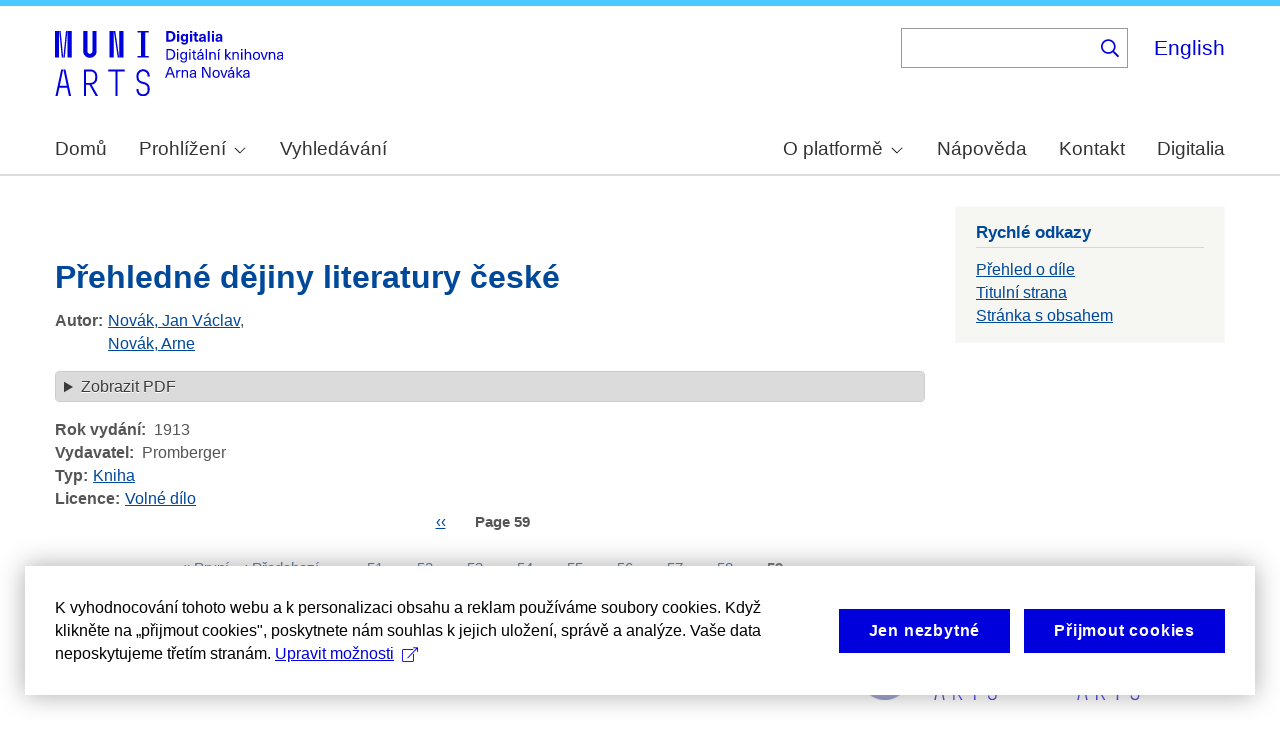

--- FILE ---
content_type: text/html; charset=UTF-8
request_url: https://arne-novak.phil.muni.cz/index.php/node/114/?language=en&page=59
body_size: 8700
content:
<!DOCTYPE html>
<html lang="cs" dir="ltr" prefix="wgs84_pos: http://www.w3.org/2003/01/geo/wgs84_pos#  org: https://www.w3.org/TR/vocab-org/#org:  xs: http://www.w3.org/2001/XMLSchema#  ldp: http://www.w3.org/ns/ldp#  dc11: http://purl.org/dc/elements/1.1/  dcterms: http://purl.org/dc/terms/  nfo: http://www.semanticdesktop.org/ontologies/2007/03/22/nfo/v1.1/  ebucore: http://www.ebu.ch/metadata/ontologies/ebucore/ebucore#  fedora: http://fedora.info/definitions/v4/repository#  owl: http://www.w3.org/2002/07/owl#  ore: http://www.openarchives.org/ore/terms/  rdf: http://www.w3.org/1999/02/22-rdf-syntax-ns#  rdau: http://rdaregistry.info/Elements/u/  islandora: http://islandora.ca/  pcdm: http://pcdm.org/models#  use: http://pcdm.org/use#  iana: http://www.iana.org/assignments/relation/  premis: http://www.loc.gov/premis/rdf/v1#  premis3: http://www.loc.gov/premis/rdf/v3/  co: http://purl.org/co/  content: http://purl.org/rss/1.0/modules/content/  dc: http://purl.org/dc/terms/  foaf: http://xmlns.com/foaf/0.1/  og: http://ogp.me/ns#  rdfs: http://www.w3.org/2000/01/rdf-schema#  schema: http://schema.org/  sioc: http://rdfs.org/sioc/ns#  sioct: http://rdfs.org/sioc/types#  skos: http://www.w3.org/2004/02/skos/core#  xsd: http://www.w3.org/2001/XMLSchema# ">
  <head>
    <meta charset="utf-8" />
<noscript><style>form.antibot * :not(.antibot-message) { display: none !important; }</style>
</noscript><meta name="title" content="Přehledné dějiny literatury české | Digitální knihovna Arna Nováka" />
<meta name="abstract" content="(CS): Digitální knihovna obsahuje monografie Arna Nováka a díla, ke kterým napsal úvod nebo doslov a u kterých autorský zákon umožňuje volné zpřístupnění. Najdete v ní díla Arna Nováka i dalších autorů. Provozována je na Filozofické fakultě Masarykovy univerzity. (EN): The Digital Library contains Arne Novák’s monographs and those works which he wrote an introduction or an epilogue for, subject to free accessibility under the Copyright Act. It contains works of Arne Novák as well as works of other authors. It operates at the Faculty of Arts, Masaryk University." />
<meta name="keywords" content="Arne Novák,digital library,monographs" />
<link rel="canonical" href="https://arne-novak.phil.muni.cz/index.php/cs/node/114" />
<meta name="dcterms.title" content="Přehledné dějiny literatury české" />
<meta name="dcterms.creator" content="Novák, Jan Václav" />
<meta name="dcterms.creator" content="Novák, Arne" />
<meta name="dcterms.description" content="NOVÁK, Jan Václav a Arne NOVÁK. Přehledné dějiny literatury české: od nejstarších dob až po naše dny. Vyd. 2. přeprac. a rozš. Olomouc: Promberger, 1913. 825 s. Sborník Příruček , sv. 13." />
<meta name="dcterms.publisher" content="Promberger" />
<meta name="dcterms.date" content="1913" />
<meta name="dcterms.type" content="book" />
<meta name="dcterms.identifier" content="https://arne-novak.phil.muni.cz/index.php/cs/node/114" />
<meta name="dcterms.language" content="cs" />
<meta name="dcterms.relation" content="https://arne-novak.phil.muni.cz/index.php/cs/_flysystem/fedora/books/pdf/15106.pdf" />
<meta name="dcterms.relation" content="https://arne-novak.phil.muni.cz/index.php/cs/_flysystem/fedora/books/pdf/15106-2.pdf" />
<meta name="dcterms.relation" content="https://arne-novak.phil.muni.cz/index.php/cs/_flysystem/fedora/books/pdf/15106-3.pdf" />
<meta name="dcterms.relation" content="https://arne-novak.phil.muni.cz/index.php/cs/_flysystem/fedora/books/pdf/15106-4.pdf" />
<meta name="dcterms.relation" content="https://arne-novak.phil.muni.cz/index.php/cs/_flysystem/fedora/books/pdf/15106-5.pdf" />
<meta name="dcterms.relation" content="https://arne-novak.phil.muni.cz/index.php/cs/_flysystem/fedora/books/pdf/15106-6.pdf" />
<meta name="dcterms.rights" content="Volné dílo" />
<meta name="dcterms.bibliographicCitation" content="NOVÁK, Jan Václav a Arne NOVÁK. Přehledné dějiny literatury české: od nejstarších dob až po naše dny. Vyd. 2. přeprac. a rozš. Olomouc: Promberger, 1913. 825 s. Sborník Příruček , sv. 13." />
<meta name="google-site-verification" content="yJjiVRaPQ6QJO8Au5DLPUY--pJyTJa3apjGTL7FQQRk" />
<meta name="Generator" content="Drupal 10 (https://www.drupal.org)" />
<meta name="MobileOptimized" content="width" />
<meta name="HandheldFriendly" content="true" />
<meta name="viewport" content="width=device-width, initial-scale=1.0" />
<link rel="icon" href="/core/misc/favicon.ico" type="image/vnd.microsoft.icon" />
<link rel="alternate" hreflang="cs" href="https://arne-novak.phil.muni.cz/index.php/cs/node/114" />
<link rel="canonical" href="https://arne-novak.phil.muni.cz/index.php/cs/node/114" />
<link rel="shortlink" href="https://arne-novak.phil.muni.cz/index.php/cs/node/114" />

    <title>Přehledné dějiny literatury české | Digitální knihovna Arna Nováka</title>
    <link rel="stylesheet" media="all" href="https://dan-demo.phil.muni.cz/sites/default/files/css/css_fnPyS2PbJBy6NVSPOTCGLbgxQdzysikdl2CN7x6_uW0.css?delta=0&amp;language=cs&amp;theme=islandora_muni&amp;include=[base64]" />
<link rel="stylesheet" media="all" href="https://dan-demo.phil.muni.cz/sites/default/files/css/css_p43HJfdbXFy7mo4fOsARx6-Z_tuCkKJZAYNrU-Yjy_w.css?delta=1&amp;language=cs&amp;theme=islandora_muni&amp;include=[base64]" />
<link rel="stylesheet" media="print" href="https://dan-demo.phil.muni.cz/sites/default/files/css/css_ZPTDtUZ0nXCC0rzYELA6v53AF5z0u_Xqk_JhYd7VmuA.css?delta=2&amp;language=cs&amp;theme=islandora_muni&amp;include=[base64]" />
<link rel="stylesheet" media="all" href="https://dan-demo.phil.muni.cz/sites/default/files/css/css_dv5s4AUXRTc-spyelypAzlB5ZQF9oB2AhZOIfQ_ndII.css?delta=3&amp;language=cs&amp;theme=islandora_muni&amp;include=[base64]" />

    
  </head>
  <body class="layout-one-sidebar layout-sidebar-second path-node page-node-type-book">
        <a href="#main-content" class="visually-hidden focusable skip-link">
      Skip to main content
    </a>
    
      <div class="dialog-off-canvas-main-canvas" data-off-canvas-main-canvas>
    <div id="page-wrapper">
  <div id="page">
    <header id="header" class="header" role="banner">
      <div class="section layout-container clearfix">
        
          <div class="clearfix region region-header">
    <div id="block-islandora-muni-matomo" class="block block-simple-block block-simple-blockmatomo">
  
    
      <div class="content">
      <!-- Matomo --><script type="text/plain" class="mc-analytics">
  var _paq = window._paq = window._paq || [];
  /* tracker methods like "setCustomDimension" should be called before "trackPageView" */
  _paq.push(['trackPageView']);
  _paq.push(['enableLinkTracking']);
  (function() {
    var u="https://www.phil.muni.cz/matomo/";
    _paq.push(['setTrackerUrl', u+'matomo.php']);
    _paq.push(['setSiteId', '5']);
    var d=document, g=d.createElement('script'), s=d.getElementsByTagName('script')[0];
    g.async=true; g.src=u+'matomo.js'; s.parentNode.insertBefore(g,s);
  })();
</script><!-- End Matomo Code -->
    </div>
  </div>
<div id="block-islandora-muni-sitelogo" class="block block-simple-block block-simple-blocksite-logo">
  
      <h2>Site logo</h2>
    
      <div class="content">
      <p><a class="site-branding__logo" href="/cs" rel="home"><img alt="Home" src="/themes/custom/islandora_muni/platform_specific/images/logo-cs.svg"></a></p>

    </div>
  </div>
<div class="views-exposed-form bef-exposed-form block block-views block-views-exposed-filter-blocksearch-content-page-2" data-drupal-selector="views-exposed-form-search-content-page-2" id="block-islandora-muni-exposedformsearch-contentpage-2">
  
    
      <div class="content">
      <form action="/index.php/cs/search" method="get" id="views-exposed-form-search-content-page-2" accept-charset="UTF-8">
  <div class="form--inline clearfix">
  <div class="js-form-item form-item js-form-type-search-api-autocomplete form-type-search-api-autocomplete js-form-item-search form-item-search">
      
        <input data-drupal-selector="edit-search" data-search-api-autocomplete-search="search_content" class="form-autocomplete form-text" data-autocomplete-path="/index.php/cs/search_api_autocomplete/search_content?display=page_2&amp;&amp;filter=search" type="text" id="edit-search" name="search" value="" size="30" maxlength="128" />

        </div>
<div data-drupal-selector="edit-actions" class="form-actions js-form-wrapper form-wrapper" id="edit-actions"><input data-drupal-selector="edit-submit-search-content" type="submit" id="edit-submit-search-content" value="." class="button js-form-submit form-submit" />
</div>

</div>

</form>

    </div>
  </div>
<div class="language-switcher-language-url block block-language block-language-blocklanguage-interface" id="block-islandora-muni-languageswitcher" role="navigation">
  
    
      <div class="content">
      <ul class="links"><li hreflang="en" data-drupal-link-query="{&quot;language&quot;:&quot;en&quot;,&quot;page&quot;:&quot;59&quot;}" data-drupal-link-system-path="node/114" class="en"><a href="/index.php/en/node/114?language=en&amp;page=59" class="language-link" hreflang="en" data-drupal-link-query="{&quot;language&quot;:&quot;en&quot;,&quot;page&quot;:&quot;59&quot;}" data-drupal-link-system-path="node/114">English</a></li><li hreflang="cs" data-drupal-link-query="{&quot;language&quot;:&quot;en&quot;,&quot;page&quot;:&quot;59&quot;}" data-drupal-link-system-path="node/114" class="cs is-active" aria-current="page"><a href="/index.php/cs/node/114?language=en&amp;page=59" class="language-link is-active" hreflang="cs" data-drupal-link-query="{&quot;language&quot;:&quot;en&quot;,&quot;page&quot;:&quot;59&quot;}" data-drupal-link-system-path="node/114" aria-current="page">Čeština</a></li></ul>
    </div>
  </div>

  </div>

          <div class="region region-primary-menu">
    <div id="block-islandora-muni-mainmenu" class="block block-superfish block-superfishmain-menu">
  
    
      <div class="content">
      
<ul id="superfish-main-menu" class="menu sf-menu sf-main-menu sf-horizontal sf-style-none" role="menu" aria-label="Menu">
  

  
  <li id="main-menu-menu-link-content1ad81ef1-ca27-46c7-90b4-f7f385bf6956" class="sf-depth-1 sf-no-children sf-first" role="none">
    
          <a href="/cs" class="sf-depth-1 muni-menu-links" role="menuitem">Domů</a>
    
    
    
    
      </li>


            
  <li id="main-menu-menu-link-contentcb819eff-eb66-4821-8baa-21f3a30f89da" class="sf-depth-1 menuparent" role="none">
    
          <span class="sf-depth-1 muni-menu-links menuparent nolink" role="menuitem" aria-haspopup="true" aria-expanded="false">Prohlížení</span>
    
    
    
              <ul role="menu">
      
      

  
  <li id="main-menu-menu-link-content30e12808-9be0-4b0d-85b3-65bd1c79b25e" class="sf-depth-2 sf-no-children sf-first" role="none">
    
          <a href="/cs/titles" class="sf-depth-2 muni-menu-links" role="menuitem">Názvy</a>
    
    
    
    
      </li>


  
  <li id="main-menu-menu-link-contentba0ff0b6-6eef-4c3c-b104-875f6bf1f20c" class="sf-depth-2 sf-no-children sf-last" role="none">
    
          <a href="/cs/authors" class="sf-depth-2 muni-menu-links" role="menuitem">Autoři</a>
    
    
    
    
      </li>



              </ul>
      
    
    
      </li>


  
  <li id="main-menu-menu-link-content0c4638cc-ace7-4661-9aa7-e3db1493e32f" class="sf-depth-1 sf-no-children" role="none">
    
          <a href="/cs/search" class="sf-depth-1 muni-menu-links" role="menuitem">Vyhledávání</a>
    
    
    
    
      </li>


            
  <li id="main-menu-menu-link-contentf978af2f-acec-4007-a2b9-4fdfcefbc4e3" class="sf-depth-1 menuparent" role="none">
    
          <span class="sf-depth-1 muni-menu-links menuparent nolink" role="menuitem" aria-haspopup="true" aria-expanded="false">O platformě</span>
    
    
    
              <ul role="menu">
      
      

  
  <li id="main-menu-menu-link-contenta8138c2c-f069-4df0-ae45-094b2c5cbdeb" class="sf-depth-2 sf-no-children sf-first" role="none">
    
          <a href="/cs/about" class="sf-depth-2 muni-menu-links" role="menuitem">Základní informace</a>
    
    
    
    
      </li>


  
  <li id="main-menu-menu-link-content9de61a53-8e11-4af2-8fa4-d566fbcc1789" class="sf-depth-2 sf-no-children sf-last" role="none">
    
          <a href="/cs/arne-novak" class="sf-depth-2 muni-menu-links" role="menuitem">Arne Novák</a>
    
    
    
    
      </li>



              </ul>
      
    
    
      </li>


  
  <li id="main-menu-menu-link-contentf25fc721-37af-465c-858a-d8e71f0c54f6" class="sf-depth-1 sf-no-children" role="none">
    
          <a href="/cs/help" class="sf-depth-1 muni-menu-links" role="menuitem">Nápověda</a>
    
    
    
    
      </li>


  
  <li id="main-menu-menu-link-content41b7457a-1ebd-49ba-9a5e-f51f8f86ccb3" class="sf-depth-1 sf-no-children" role="none">
    
          <a href="/cs/contact" class="sf-depth-1 muni-menu-links" role="menuitem">Kontakt</a>
    
    
    
    
      </li>


  
  <li id="main-menu-menu-link-content60212fc8-29ea-4e11-b84e-29d67f63ab89" class="sf-depth-1 sf-no-children sf-last" role="none">
    
          <a href="https://digitalia.phil.muni.cz/" class="sf-depth-1 muni-menu-links sf-external" role="menuitem">Digitalia</a>
    
    
    
    
      </li>


</ul>

    </div>
  </div>
<div id="block-islandora-muni-translatelinktodigitaliainmenu" class="block block-simple-block block-simple-blocktranslate-link-to-digitalia-in-menu">
  
    
      <div class="content">
      <script>
if (document.documentElement.lang === 'en') {
  var links = document.getElementsByClassName('muni-menu-links');
  links[links.length-1].setAttribute("href", "https://digitalia.phil.muni.cz/en");
}
</script>
    </div>
  </div>

  </div>

      </div>
    </header>
            <div id="main-wrapper" class="layout-main-wrapper layout-container clearfix">
      <div id="main" class="layout-main clearfix">
        
        <main id="content" class="column main-content" role="main">
          <section class="section">
            <a id="main-content" tabindex="-1"></a>
              <div class="region region-content">
    <div data-drupal-messages-fallback class="hidden"></div><div id="block-islandora-muni-button-2" class="block block-block-content block-block-content04cd634a-3ec7-4ee0-a6c8-e77c91e7585e">
  
    
      <div class="content">
      
            <div class="clearfix text-formatted field field--name-body field--type-text-with-summary field--label-hidden field__item"><div id="back">­</div>
<script>
if (document.referrer.startsWith("https://dan-demo.phil.muni.cz/search")) {
   var btn = document.createElement("BUTTON");   // Create a <button> element
   btn.innerHTML = "Zpět k výsledkům vyhledávání";     // Insert text
   btn.onclick = function() { window.history.back(); };
   document.getElementById("back").appendChild(btn);
   $('div.section:empty').hide();
}
</script></div>
      
    </div>
  </div>
<div id="block-islandora-muni-page-title" class="block block-core block-page-title-block">
  
    
      <div class="content">
      

  <h1 class="title page-title"><span class="field field--name-title field--type-string field--label-hidden">Přehledné dějiny literatury české</span>
</h1>


    </div>
  </div>
<div id="block-islandora-muni-content" class="block block-system block-system-main-block">
  
    
      <div class="content">
      
<article data-history-node-id="114" about="/index.php/cs/node/114" class="node node--type-book node--promoted node--view-mode-full clearfix">
  <header>
    
          
      </header>
  <div class="node__content clearfix">
    
  <div class="field field--name-field-author field--type-entity-reference field--label-inline clearfix">
    <div class="field__label">Autor</div>
          <div class="field__items">
              <div class="field__item"><a href="/index.php/cs/node/112" hreflang="cs">Novák, Jan Václav</a>,&nbsp;</div>
          <div class="field__item"><a href="/index.php/cs/node/11" hreflang="cs">Novák, Arne</a></div>
              </div>
      </div>
<details class="js-form-wrapper form-wrapper">    <summary role="button" aria-expanded="false">Zobrazit PDF</summary><div class="details-wrapper">
    <div class="views-element-container"><div class="view view-eva view-pdfjs-media-evas view-id-pdfjs_media_evas view-display-id-entity_view_1 js-view-dom-id-8b0420437d198c5affc5388a7d5f3aefd0a6666132361606c1f4790678f83f9f">
  
    

  
  

      <div class="views-row"><article class="media media--type-book-pdf media--view-mode-pdfjs">
  
      
  <div class="field field--name-field-media-file field--type-file field--label-visually_hidden">
    <div class="field__label visually-hidden">File</div>
              <div class="field__item"><iframe  class="pdf" webkitallowfullscreen="" mozallowfullscreen="" allowfullscreen="" frameborder="no" width="100%" height="700px" src="/libraries/pdf.js/web/viewer.html?file=https%3A%2F%2Farne-novak.phil.muni.cz%2Findex.php%2Fcs%2F_flysystem%2Ffedora%2Fbooks%2Fpdf%2F15106.pdf#zoom=page-fit&amp;pagemode=thumbs" data-src="https://arne-novak.phil.muni.cz/index.php/cs/_flysystem/fedora/books/pdf/15106.pdf" title="15106.pdf"></iframe>
</div>
          </div>

  </article>
</div>

  
  

  
  

  
  </div>
</div>
</div>
</details>
<div class="field-group-tabs-wrapper"><div data-vertical-tabs-panes><input class="vertical-tabs__active-tab" type="hidden" />

  <div class="field field--name-field-published field--type-decimal field--label-inline clearfix">
    <div class="field__label">Rok vydání</div>
              <div class="field__item">1913</div>
          </div>

  <div class="field field--name-field-publisher field--type-string field--label-inline clearfix">
    <div class="field__label">Vydavatel</div>
              <div class="field__item">Promberger</div>
          </div>

  <div class="field field--name-field-type field--type-entity-reference field--label-inline clearfix">
    <div class="field__label">Typ</div>
              <div class="field__item"><a href="/index.php/cs/taxonomy/term/42" hreflang="cs">Kniha</a></div>
          </div>

  <div class="field field--name-field-rights field--type-entity-reference field--label-inline clearfix">
    <div class="field__label">Licence</div>
              <div class="field__item"><a href="/index.php/cs/taxonomy/term/38" hreflang="cs">Volné dílo</a></div>
          </div>
<div class="views-element-container"><div class="view view-eva view-part-citation view-id-part_citation view-display-id-entity_view_1 js-view-dom-id-8449c84f643fe617aed05e7f7b70896b4bb5381bbd5b3693e8bbcc8eef15b086">
  
    

  
  

  
  
    <nav class="pager" role="navigation" aria-labelledby="pagination-heading">
    <h4 id="pagination-heading" class="pager__heading visually-hidden">Pagination</h4>
    <ul class="pager__items js-pager__items">
              <li class="pager__item pager__item--previous">
          <a href="/index.php/cs/node/114?language=en&amp;page=57" title="Go to previous page" rel="prev">
            <span class="visually-hidden">Previous page</span>
            <span aria-hidden="true">‹‹</span>
          </a>
        </li>
                    <li class="pager__item is-active">
          Page 59        </li>
                </ul>
  </nav>


  
  

  
  </div>
</div>
</div>
</div><div class="views-element-container"><div class="view view-eva view-katalog-muni-url view-id-katalog_muni_url view-display-id-entity_view_1 js-view-dom-id-8612d48a87779f0de697d2e54be25257b87c0fe24b157ca5ffb0e4d42bd0abce">
  
    

  
  

      <div class="views-row"><div class="views-field views-field-field-sysno"><div class="field-content"></div></div><div class="views-field views-field-nothing"><span class="field-content"><br></span></div></div>

  
  

  
  

  
  </div>
</div>
<div class="views-element-container"><div class="view view-eva view-book-pages-grid view-id-book_pages_grid view-display-id-entity_view_1 js-view-dom-id-a14218c1f50c360eb0e6f5b6f51694c24a2e275e94a2be5266c64305addd77fb">
  
    

  
  

  
  
    <nav class="pager" role="navigation" aria-labelledby="pagination-heading--2">
    <h4 id="pagination-heading--2" class="visually-hidden">Pagination</h4>
    <ul class="pager__items js-pager__items">
                    <li class="pager__item pager__item--first">
          <a href="?language=en&amp;page=0" title="Go to first page">
            <span class="visually-hidden">First page</span>
            <span aria-hidden="true">« První</span>
          </a>
        </li>
                          <li class="pager__item pager__item--previous">
          <a href="?language=en&amp;page=57" title="Go to previous page" rel="prev">
            <span class="visually-hidden">Previous page</span>
            <span aria-hidden="true">‹ Předchozí</span>
          </a>
        </li>
                          <li class="pager__item pager__item--ellipsis" role="presentation">&hellip;</li>
                          <li class="pager__item">
                                          <a href="?language=en&amp;page=50" title="Go to page 51">
            <span class="visually-hidden">
              Page
            </span>51</a>
        </li>
              <li class="pager__item">
                                          <a href="?language=en&amp;page=51" title="Go to page 52">
            <span class="visually-hidden">
              Page
            </span>52</a>
        </li>
              <li class="pager__item">
                                          <a href="?language=en&amp;page=52" title="Go to page 53">
            <span class="visually-hidden">
              Page
            </span>53</a>
        </li>
              <li class="pager__item">
                                          <a href="?language=en&amp;page=53" title="Go to page 54">
            <span class="visually-hidden">
              Page
            </span>54</a>
        </li>
              <li class="pager__item">
                                          <a href="?language=en&amp;page=54" title="Go to page 55">
            <span class="visually-hidden">
              Page
            </span>55</a>
        </li>
              <li class="pager__item">
                                          <a href="?language=en&amp;page=55" title="Go to page 56">
            <span class="visually-hidden">
              Page
            </span>56</a>
        </li>
              <li class="pager__item">
                                          <a href="?language=en&amp;page=56" title="Go to page 57">
            <span class="visually-hidden">
              Page
            </span>57</a>
        </li>
              <li class="pager__item">
                                          <a href="?language=en&amp;page=57" title="Go to page 58">
            <span class="visually-hidden">
              Page
            </span>58</a>
        </li>
              <li class="pager__item is-active">
                                          <a href="?language=en&amp;page=58" title="Current page" aria-current="page">
            <span class="visually-hidden">
              Page
            </span>59</a>
        </li>
                                              </ul>
  </nav>


  
  

  
  </div>
</div>

  </div>
</article>

    </div>
  </div>

  </div>

          </section>
        </main>
                          <div id="sidebar-second" class="column sidebar">
            <aside class="section" role="complementary">
                <div class="region region-sidebar-second">
    <div class="views-element-container block block-views block-views-blockbook-links-block-1" id="block-islandora-muni-views-block-book-links-block-1-2">
  
      <h2>Rychlé odkazy</h2>
    
      <div class="content">
      <div><div class="view view-book-links view-id-book_links view-display-id-block_1 js-view-dom-id-3f6fbec2b53f1cf03e9fc74ce93c47df0cbb2e040ff2450657ca6b0bcca78939">
  
    
      
      <div class="view-content">
          <div class="views-row"><div class="views-field views-field-nothing"><span class="field-content"><a href="/node/114">Přehled o díle</a></span></div><div class="views-field views-field-field-weight-value"><div class="field-content"><a href="/cs/node/114/pages?page=0">Titulní strana</a></div></div><div class="views-field views-field-field-weight-value-1"><div class="field-content"><a href="/cs/node/114/pages?page=826">Stránka s obsahem</a></div></div></div>

    </div>
  
            <div class="view-footer">
      <div class="view view-book-parts view-id-book_parts view-display-id-default js-view-dom-id-568394e13ed43c1dc6f05611fc8dcf859bf5933b00b523d7ad04575b63e1dd2e">
  
    
      
  
          </div>

    </div>
    </div>
</div>

    </div>
  </div>

  </div>

            </aside>
          </div>
              </div>
    </div>
        <footer class="site-footer">
      <div class="layout-container">
                  <div class="site-footer__top clearfix">
              <div class="region region-footer-first">
    <div id="block-islandora-muni-footercopyright" class="block block-simple-block block-simple-blockfooter-copyright">
  
    
      <div class="content">
      <p>©&nbsp;<script>const datey = new Date(); document.write(datey.getFullYear());</script> <a href="https://muni.cz/">Masarykova univerzita</a><br><a href="mailto:digitalia@phil.muni.cz">Webmaster</a> | <a class="mc-open-dialog" href="#">Cookies</a></p>
    </div>
  </div>
<div id="block-islandora-muni-footerlogos" class="block block-simple-block block-simple-blockfooter-logos">
  
    
      <div class="content">
      <p><a href="https://digitalia.phil.muni.cz/o-nas/lindatclariah-cz" target="_blank"><img src="/themes/custom/islandora_muni/images/LINDAT-CLARIAH-cz-small.png" alt="LINDAT CLARIAH"></a><a href="https://knihovna.phil.muni.cz/cs/" target="_blank"><img class="footer-icon" src="/themes/custom/islandora_muni/images/phil-lib-cs.svg" alt="FF MU Library"></a> <a href="https://kisk.phil.muni.cz/cs/" target="_blank"><img class="footer-icon" src="/themes/custom/islandora_muni/images/phil-kisk-cs.svg" alt="KISK FF MU"></a></p>

    </div>
  </div>
<div id="block-islandora-muni-cookies-consent-cs" class="block block-simple-block block-simple-blockcookies-consent-cs">
  
    
      <div class="content">
      <script>
!function(i,c){i.muniCookies=c;var s=document.createElement("script");s.src=c.scriptUrl+"main.js",document.head.appendChild(s)}(window,{
scriptUrl: 'https://cdn.muni.cz/Scripts/libs/muni-cookies/',
lang: 'cs',
customStyle: true,
key: 'd2868d50-d6fd-4c91-a599-5b0e432fe89e'})
</script>
    </div>
  </div>

  </div>

            
            
            
          </div>
                      </div>
    </footer>
  </div>
</div>

  </div>

    
    <script type="application/json" data-drupal-selector="drupal-settings-json">{"path":{"baseUrl":"\/index.php\/","pathPrefix":"cs\/","currentPath":"node\/114","currentPathIsAdmin":false,"isFront":false,"currentLanguage":"cs","currentQuery":{"language":"en","page":"59"}},"pluralDelimiter":"\u0003","suppressDeprecationErrors":true,"ajaxPageState":{"libraries":"[base64]","theme":"islandora_muni","theme_token":null},"ajaxTrustedUrl":{"\/index.php\/cs\/search":true},"field_group":{"tabs":{"mode":"default","context":"view","settings":{"classes":"","id":"","direction":"vertical"}},"details":{"mode":"default","context":"view","settings":{"classes":"","id":"","open":false,"description":""}}},"widthBreakpoint":640,"superfish":{"superfish-main-menu":{"id":"superfish-main-menu","sf":{"animation":{"opacity":"show","height":"show"},"speed":"fast","autoArrows":true,"dropShadows":true},"plugins":{"smallscreen":{"cloneParent":0,"mode":"window_width","expandText":"Rozbalit","collapseText":"Sbalit"},"supposition":true,"supersubs":true}}},"search_api_autocomplete":{"search_content":{"auto_submit":true}},"user":{"uid":0,"permissionsHash":"2a81622aa6a25aa7f4b2810d7784607de30ff6049bd0de5071b08f0cb82940de"}}</script>
<script src="/core/assets/vendor/jquery/jquery.min.js?v=3.7.1"></script>
<script src="/core/assets/vendor/once/once.min.js?v=1.0.1"></script>
<script src="https://dan-demo.phil.muni.cz/sites/default/files/languages/cs_qVKEPBm55AVhIWNN-5k-LvlhOblyoD1mhL0bJ7lbHr0.js?t8xq91"></script>
<script src="/core/misc/drupalSettingsLoader.js?v=10.6.2"></script>
<script src="/core/misc/drupal.js?v=10.6.2"></script>
<script src="/core/misc/drupal.init.js?v=10.6.2"></script>
<script src="/core/assets/vendor/jquery.ui/ui/version-min.js?v=10.6.2"></script>
<script src="/core/assets/vendor/jquery.ui/ui/data-min.js?v=10.6.2"></script>
<script src="/core/assets/vendor/jquery.ui/ui/disable-selection-min.js?v=10.6.2"></script>
<script src="/core/assets/vendor/jquery.ui/ui/jquery-patch-min.js?v=10.6.2"></script>
<script src="/core/assets/vendor/jquery.ui/ui/scroll-parent-min.js?v=10.6.2"></script>
<script src="/core/assets/vendor/jquery.ui/ui/unique-id-min.js?v=10.6.2"></script>
<script src="/core/assets/vendor/jquery.ui/ui/focusable-min.js?v=10.6.2"></script>
<script src="/core/assets/vendor/jquery.ui/ui/keycode-min.js?v=10.6.2"></script>
<script src="/core/assets/vendor/jquery.ui/ui/plugin-min.js?v=10.6.2"></script>
<script src="/core/assets/vendor/jquery.ui/ui/widget-min.js?v=10.6.2"></script>
<script src="/core/assets/vendor/jquery.ui/ui/labels-min.js?v=10.6.2"></script>
<script src="/core/assets/vendor/jquery.ui/ui/widgets/autocomplete-min.js?v=10.6.2"></script>
<script src="/core/assets/vendor/jquery.ui/ui/widgets/menu-min.js?v=10.6.2"></script>
<script src="/core/assets/vendor/tabbable/index.umd.min.js?v=6.3.0"></script>
<script src="/core/misc/autocomplete.js?v=10.6.2"></script>
<script src="/modules/contrib/better_exposed_filters/js/better_exposed_filters.js?t8xq91"></script>
<script src="/core/misc/debounce.js?v=10.6.2"></script>
<script src="/core/misc/form.js?v=10.6.2"></script>
<script src="/core/misc/details-summarized-content.js?v=10.6.2"></script>
<script src="/core/misc/details-aria.js?v=10.6.2"></script>
<script src="/core/misc/details.js?v=10.6.2"></script>
<script src="/core/misc/vertical-tabs.js?v=10.6.2"></script>
<script src="/modules/custom/digitalia_muni_general_includes/js/language_switcher_update.js?t8xq91"></script>
<script src="/core/misc/progress.js?v=10.6.2"></script>
<script src="/core/assets/vendor/loadjs/loadjs.min.js?v=4.3.0"></script>
<script src="/core/misc/announce.js?v=10.6.2"></script>
<script src="/core/misc/message.js?v=10.6.2"></script>
<script src="/core/misc/ajax.js?v=10.6.2"></script>
<script src="/core/misc/jquery.tabbable.shim.js?v=10.6.2"></script>
<script src="/core/misc/position.js?v=10.6.2"></script>
<script src="/modules/contrib/search_api_autocomplete/js/search_api_autocomplete.js?t8xq91"></script>
<script src="/modules/contrib/superfish/js/superfish.js?v=2.0"></script>
<script src="/libraries/drupal-superfish/superfish.js?t8xq91"></script>
<script src="/libraries/drupal-superfish/jquery.hoverIntent.minified.js?t8xq91"></script>
<script src="/libraries/drupal-superfish/sfsmallscreen.js?t8xq91"></script>
<script src="/libraries/drupal-superfish/supersubs.js?t8xq91"></script>
<script src="/libraries/drupal-superfish/supposition.js?t8xq91"></script>

  </body>
</html>


--- FILE ---
content_type: text/javascript
request_url: https://arne-novak.phil.muni.cz/libraries/drupal-superfish/superfish.js?t8xq91
body_size: 1510
content:
/*
 * Superfish v1.4.8 - jQuery menu widget
 * Copyright (c) 2008 Joel Birch
 *
 * Dual licensed under the MIT and GPL licenses:
 *  http://www.opensource.org/licenses/mit-license.php
 *  http://www.gnu.org/licenses/gpl.html
 */
/*
 * This is not the original jQuery Superfish plugin.
 * Please refer to the README for more information.
 */

(function($){
  $.fn.superfish = function(superfish_options){
    const cssClasses = sf.cssClasses;
    const $arrow = $(`<span class="${cssClasses.arrowClass}"> &#187;</span>`);

    const over = function(){
      const $$ = $(this);
      const menu = getMenu($$);
      clearTimeout(menu.sfTimer);
      $$.showSuperfishUl().siblings().hideSuperfishUl();
    };

    const out = function(){
      const $$ = $(this);
      const menu = getMenu($$);
      const options = sf.options;

      clearTimeout(menu.sfTimer);
      menu.sfTimer = setTimeout(function(){
        if ($$.children('.sf-clicked').length === 0){
          options.retainPath = ($.inArray($$[0], options.$path) > -1);
          $$.hideSuperfishUl();
          if (options.$path.length && $$.parents(`li.${cssClasses.hoverClass}`).length < 1){
            over.call(options.$path);
          }
        }
      }, options.delay);
    };

    const getMenu = function($menu){
      const menu = $menu.parents(`ul.${cssClasses.menuClass}:first`)[0];
      sf.options = sf.optionsList[menu.serial];
      return menu;
    };

    const addArrow = function($a){
      $a.addClass(cssClasses.anchorClass).append($arrow.clone());
    };

    return this.each(function() {
      const s = this.serial = sf.optionsList.length;
      const options = $.extend({}, sf.defaults, superfish_options);
      options.$path = $(`li.${options.pathClass}`, this).slice(0, options.pathLevels);
      const path = options.$path;
      for (let l = 0; l < path.length; l++){
        path.eq(l).addClass(`${cssClasses.hoverClass} ${cssClasses.bcClass}`).filter('li:has(ul)').removeClass(options.pathClass);
      }
      sf.optionsList[s] = sf.options = options;

      $('li:has(ul)', this)[($.fn.hoverIntent && !options.disableHI) ? 'hoverIntent' : 'hover'](over, out).each(function() {
        if (options.autoArrows) {
          addArrow( $(this).children('a:first-child, span.nolink:first-child') );
        }
      })
      .not('.' + cssClasses.bcClass).hideSuperfishUl();

      const $a = $('a, span.nolink', this);
      $a.each(function(i){
        const $li = $a.eq(i).parents('li');
        $a.eq(i).focus(function(){over.call($li);}).blur(function(){out.call($li);});
      });
      options.onInit.call(this);

    }).each(function() {
      const menuClasses = [cssClasses.menuClass];
      if (sf.options.dropShadows){
        menuClasses.push(cssClasses.shadowClass);
      }
      $(this).addClass(menuClasses.join(' '));
    });
  };

  const sf = $.fn.superfish;
  sf.optionsList = [];
  sf.options = {};

  sf.cssClasses = {
    bcClass: 'sf-breadcrumb',
    menuClass: 'sf-js-enabled',
    anchorClass: 'sf-with-ul',
    arrowClass: 'sf-sub-indicator',
    shadowClass: 'sf-shadow',
    hiddenClass: 'sf-hidden',
    hoverClass: 'sfHover'
  };

  sf.defaults = {
    pathClass: 'overideThisToUse',
    pathLevels: 1,
    delay: 800,
    animation: {opacity: 'show'},
    speed: 'fast',
    autoArrows: true,
    dropShadows: true,
    disableHI: false, // true disables hoverIntent detection
    onInit: function(){}, // callback functions
    onBeforeShow: function(){},
    onShow: function(){},
    onHide: function(){}
  };

  $.fn.extend({
    hideSuperfishUl : function(){
      const options = sf.options;
      const not = options.retainPath === true ? options.$path : '';
      options.retainPath = false;
      const $ul = $(`li.${sf.cssClasses.hoverClass}`, this).add(this).not(not).removeClass(sf.cssClasses.hoverClass)
          .children('ul').addClass(sf.cssClasses.hiddenClass);
      options.onHide.call($ul);
      return this;
    },
    showSuperfishUl : function(){
      this.removeClass(sf.cssClasses.hiddenClass);
      const options = sf.options;
      const $ul = this.addClass(sf.cssClasses.hoverClass).children(`ul.${sf.cssClasses.hiddenClass}`).hide().removeClass(sf.cssClasses.hiddenClass);
      options.onBeforeShow.call($ul);
      $ul.animate(options.animation, options.speed, function(){ options.onShow.call($ul); });
      return this;
    }
  });

})(jQuery);


--- FILE ---
content_type: text/javascript
request_url: https://arne-novak.phil.muni.cz/core/misc/vertical-tabs.js?v=10.6.2
body_size: 3011
content:
/**
 * @file
 * Define vertical tabs functionality.
 */

/**
 * Triggers when form values inside a vertical tab changes.
 *
 * This is used to update the summary in vertical tabs in order to know what
 * are the important fields' values.
 *
 * @event summaryUpdated
 */

(function ($, Drupal, drupalSettings) {
  /**
   * Show the parent vertical tab pane of a targeted page fragment.
   *
   * In order to make sure a targeted element inside a vertical tab pane is
   * visible on a hash change or fragment link click, show all parent panes.
   *
   * @param {jQuery.Event} e
   *   The event triggered.
   * @param {jQuery} $target
   *   The targeted node as a jQuery object.
   */
  const handleFragmentLinkClickOrHashChange = (e, $target) => {
    $target.parents('.vertical-tabs__pane').each((index, pane) => {
      $(pane).data('verticalTab').focus();
    });
  };

  /**
   * This script transforms a set of details into a stack of vertical tabs.
   *
   * Each tab may have a summary which can be updated by another
   * script. For that to work, each details element has an associated
   * 'verticalTabCallback' (with jQuery.data() attached to the details),
   * which is called every time the user performs an update to a form
   * element inside the tab pane.
   *
   * @type {Drupal~behavior}
   *
   * @prop {Drupal~behaviorAttach} attach
   *   Attaches behaviors for vertical tabs.
   */
  Drupal.behaviors.verticalTabs = {
    attach(context) {
      const width = drupalSettings.widthBreakpoint || 640;
      const mq = `(max-width: ${width}px)`;

      if (window.matchMedia(mq).matches) {
        return;
      }

      /**
       * Binds a listener to handle fragment link clicks and URL hash changes.
       */
      $(once('vertical-tabs-fragments', 'body')).on(
        'formFragmentLinkClickOrHashChange.verticalTabs',
        handleFragmentLinkClickOrHashChange,
      );

      once('vertical-tabs', '[data-vertical-tabs-panes]', context).forEach(
        (verticalTab) => {
          const $this = $(verticalTab).addClass('vertical-tabs__panes');
          const focusID = $this.find(':hidden.vertical-tabs__active-tab')[0]
            .value;
          let tabFocus;

          // Check if there are some details that can be converted to
          // vertical-tabs.
          const $details = $this.find('> details');
          if ($details.length === 0) {
            return;
          }

          // Create the tab column.
          const tabList = $('<ul class="vertical-tabs__menu"></ul>');
          $this
            .wrap('<div class="vertical-tabs clearfix"></div>')
            .before(tabList);

          // Transform each details into a tab.
          $details.each(function () {
            const $that = $(this);
            const $summary = $that.find('> summary');
            const verticalTab = new Drupal.verticalTab({
              title: $summary.length ? $summary[0].textContent : '',
              details: $that,
            });
            tabList.append(verticalTab.item);
            $that
              .removeClass('collapsed')
              .removeAttr('open')
              .addClass('vertical-tabs__pane')
              .data('verticalTab', verticalTab);
            if (this.id === focusID) {
              tabFocus = $that;
            }
          });

          $(tabList).find('> li').eq(0).addClass('first');
          $(tabList).find('> li').eq(-1).addClass('last');

          if (!tabFocus) {
            // If the current URL has a fragment and one of the tabs contains an
            // element that matches the URL fragment, activate that tab.
            const $locationHash = $this.find(window.location.hash);
            if (window.location.hash && $locationHash.length) {
              tabFocus = $locationHash.closest('.vertical-tabs__pane');
            } else {
              tabFocus = $this.find('> .vertical-tabs__pane').eq(0);
            }
          }
          if (tabFocus.length) {
            tabFocus.data('verticalTab').focus();
          }
        },
      );

      // If a validation error is within a vertical tab, open that tab.
      context.querySelectorAll('details .form-item .error').forEach((item) => {
        const details = item.closest('details');

        if (details.style.display === 'none') {
          const tabSelect = document.querySelector(
            "[href='#".concat(details.id, "']"),
          );

          if (tabSelect) {
            tabSelect.click();
          }
        }
      });
    },
  };

  /**
   * The vertical tab object represents a single tab within a tab group.
   *
   * @constructor
   *
   * @param {object} settings
   *   Settings object.
   * @param {string} settings.title
   *   The name of the tab.
   * @param {jQuery} settings.details
   *   The jQuery object of the details element that is the tab pane.
   *
   * @fires event:summaryUpdated
   *
   * @listens event:summaryUpdated
   */
  Drupal.verticalTab = function (settings) {
    const self = this;
    $.extend(this, settings, Drupal.theme('verticalTab', settings));

    this.link.attr('href', `#${settings.details.attr('id')}`);

    this.link.on('click', (e) => {
      e.preventDefault();
      self.focus();
    });

    // Keyboard events added:
    // Pressing the Enter key will open the tab pane.
    this.link.on('keydown', (event) => {
      if (event.keyCode === 13) {
        event.preventDefault();
        self.focus();
        // Set focus on the first input field of the visible details/tab pane.
        $('.vertical-tabs__pane :input:visible:enabled').eq(0).trigger('focus');
      }
    });

    this.details
      .on('summaryUpdated', () => {
        self.updateSummary();
      })
      .trigger('summaryUpdated');
  };

  Drupal.verticalTab.prototype = {
    /**
     * Displays the tab's content pane.
     */
    focus() {
      this.details
        .siblings('.vertical-tabs__pane')
        .each(function () {
          const tab = $(this).data('verticalTab');
          tab.details.hide();
          tab.details.removeAttr('open');
          tab.item.removeClass('is-selected');
        })
        .end()
        .show()
        .siblings(':hidden.vertical-tabs__active-tab')
        .get()
        .forEach((hidden) => {
          hidden.value = this.details.attr('id');
        });
      this.details.attr('open', true);
      this.item.addClass('is-selected');
      // Mark the active tab for screen readers.
      $('#active-vertical-tab').remove();
      this.link.append(
        `<span id="active-vertical-tab" class="visually-hidden">${Drupal.t(
          '(active tab)',
        )}</span>`,
      );
    },

    /**
     * Updates the tab's summary.
     */
    updateSummary() {
      this.summary.html(this.details.drupalGetSummary());
    },

    /**
     * Shows a vertical tab pane.
     *
     * @return {Drupal.verticalTab}
     *   The verticalTab instance.
     */
    tabShow() {
      // Display the tab.
      this.item.show();
      // Show the vertical tabs.
      this.item.closest('.js-form-type-vertical-tabs').show();
      // Update .first marker for items. We need recurse from parent to retain
      // the actual DOM element order as jQuery implements sortOrder, but not
      // as public method.
      this.item
        .parent()
        .children('.vertical-tabs__menu-item')
        .removeClass('first')
        .filter(':visible')
        .eq(0)
        .addClass('first');
      // Display the details element.
      this.details.removeClass('vertical-tab--hidden').show();
      // Focus this tab.
      this.focus();
      return this;
    },

    /**
     * Hides a vertical tab pane.
     *
     * @return {Drupal.verticalTab}
     *   The verticalTab instance.
     */
    tabHide() {
      // Hide this tab.
      this.item.hide();
      // Update .first marker for items. We need recurse from parent to retain
      // the actual DOM element order as jQuery implements sortOrder, but not
      // as public method.
      this.item
        .parent()
        .children('.vertical-tabs__menu-item')
        .removeClass('first')
        .filter(':visible')
        .eq(0)
        .addClass('first');
      // Hide the details element.
      this.details.addClass('vertical-tab--hidden').hide().removeAttr('open');
      // Focus the first visible tab (if there is one).
      const $firstTab = this.details
        .siblings('.vertical-tabs__pane:not(.vertical-tab--hidden)')
        .eq(0);
      if ($firstTab.length) {
        $firstTab.data('verticalTab').focus();
      }
      // Hide the vertical tabs (if no tabs remain).
      else {
        this.item.closest('.js-form-type-vertical-tabs').hide();
      }
      return this;
    },
  };

  /**
   * Theme function for a vertical tab.
   *
   * @param {object} settings
   *   An object with the following keys:
   * @param {string} settings.title
   *   The name of the tab.
   *
   * @return {object}
   *   This function has to return an object with at least these keys:
   *   - item: The root tab jQuery element
   *   - link: The anchor tag that acts as the clickable area of the tab
   *       (jQuery version)
   *   - summary: The jQuery element that contains the tab summary
   */
  Drupal.theme.verticalTab = function (settings) {
    const tab = {};
    tab.title = $('<strong class="vertical-tabs__menu-item-title"></strong>');
    tab.title[0].textContent = settings.title;
    tab.item = $(
      '<li class="vertical-tabs__menu-item" tabindex="-1"></li>',
    ).append(
      (tab.link = $('<a href="#"></a>')
        .append(tab.title)
        .append(
          (tab.summary = $(
            '<span class="vertical-tabs__menu-item-summary"></span>',
          )),
        )),
    );
    return tab;
  };
})(jQuery, Drupal, drupalSettings);
